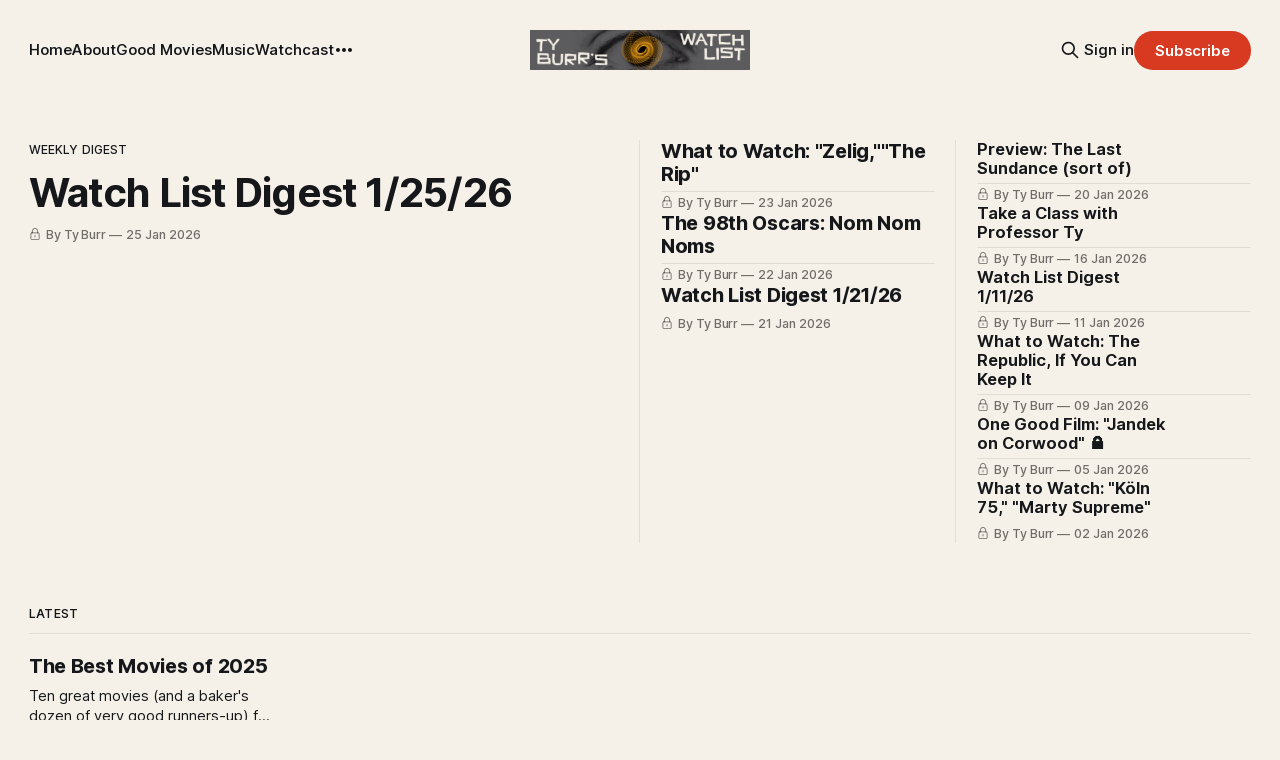

--- FILE ---
content_type: text/html; charset=utf-8
request_url: https://www.tyburrswatchlist.com/
body_size: 10192
content:
<!DOCTYPE html>
<html lang="en">
<head>

    <title>Ty Burr&#x27;s Watch List</title>
    <meta charset="utf-8">
    <meta name="viewport" content="width=device-width, initial-scale=1.0">
    
    <link rel="preload" as="style" href="https://www.tyburrswatchlist.com/assets/built/screen.css?v=4a37db34ce">
    <link rel="preload" as="script" href="https://www.tyburrswatchlist.com/assets/built/source.js?v=4a37db34ce">
    
    <link rel="preload" as="font" type="font/woff2" href="https://www.tyburrswatchlist.com/assets/fonts/inter-roman.woff2?v=4a37db34ce" crossorigin="anonymous">
<style>
    @font-face {
        font-family: "Inter";
        font-style: normal;
        font-weight: 100 900;
        font-display: optional;
        src: url(https://www.tyburrswatchlist.com/assets/fonts/inter-roman.woff2?v=4a37db34ce) format("woff2");
        unicode-range: U+0000-00FF, U+0131, U+0152-0153, U+02BB-02BC, U+02C6, U+02DA, U+02DC, U+0304, U+0308, U+0329, U+2000-206F, U+2074, U+20AC, U+2122, U+2191, U+2193, U+2212, U+2215, U+FEFF, U+FFFD;
    }
</style>
    <link rel="preload" as="font" type="font/woff2" href="https://www.tyburrswatchlist.com/assets/fonts/jetbrains-mono-roman.woff2?v=4a37db34ce" crossorigin="anonymous">
<link rel="preload" as="font" type="font/woff2" href="https://www.tyburrswatchlist.com/assets/fonts/jetbrains-mono-italic.woff2?v=4a37db34ce" crossorigin="anonymous">
<style>
    @font-face {
        font-family: "JetBrains Mono";
        font-style: normal;
        font-weight: 100 800;
        font-display: optional;
        src: url(https://www.tyburrswatchlist.com/assets/fonts/jetbrains-mono-roman.woff2?v=4a37db34ce) format("woff2");
        unicode-range: U+0000-00FF, U+0131, U+0152-0153, U+02BB-02BC, U+02C6, U+02DA, U+02DC, U+0304, U+0308, U+0329, U+2000-206F, U+2074, U+20AC, U+2122, U+2191, U+2193, U+2212, U+2215, U+FEFF, U+FFFD;
    }

    @font-face {
        font-family: "JetBrains Mono";
        font-style: italic;
        font-weight: 100 800;
        font-display: optional;
        src: url(https://www.tyburrswatchlist.com/assets/fonts/jetbrains-mono-italic.woff2?v=4a37db34ce) format("woff2");
        unicode-range: U+0000-00FF, U+0131, U+0152-0153, U+02BB-02BC, U+02C6, U+02DA, U+02DC, U+0304, U+0308, U+0329, U+2000-206F, U+2074, U+20AC, U+2122, U+2191, U+2193, U+2212, U+2215, U+FEFF, U+FFFD;
    }
</style>
    <link rel="stylesheet" type="text/css" href="https://www.tyburrswatchlist.com/assets/built/screen.css?v=4a37db34ce">

    <style>
        :root {
            --background-color: #f5f1e8
        }
    </style>

    <script>
        /* The script for calculating the color contrast has been taken from
        https://gomakethings.com/dynamically-changing-the-text-color-based-on-background-color-contrast-with-vanilla-js/ */
        var accentColor = getComputedStyle(document.documentElement).getPropertyValue('--background-color');
        accentColor = accentColor.trim().slice(1);

        if (accentColor.length === 3) {
            accentColor = accentColor[0] + accentColor[0] + accentColor[1] + accentColor[1] + accentColor[2] + accentColor[2];
        }

        var r = parseInt(accentColor.substr(0, 2), 16);
        var g = parseInt(accentColor.substr(2, 2), 16);
        var b = parseInt(accentColor.substr(4, 2), 16);
        var yiq = ((r * 299) + (g * 587) + (b * 114)) / 1000;
        var textColor = (yiq >= 128) ? 'dark' : 'light';

        document.documentElement.className = `has-${textColor}-text`;
    </script>

    <meta name="description" content="A guide to movies in theaters and on demand, plus pop culture observations, from a film critic with 40 years in the business.">
    <link rel="icon" href="https://www.tyburrswatchlist.com/content/images/size/w256h256/2024/02/TyBurrsWatchList_LOGO_ICON.png" type="image/png">
    <link rel="canonical" href="https://www.tyburrswatchlist.com/">
    <meta name="referrer" content="no-referrer-when-downgrade">
    <link rel="next" href="https://www.tyburrswatchlist.com/page/2/">
    
    <meta property="og:site_name" content="Ty Burr&#x27;s Watch List">
    <meta property="og:type" content="website">
    <meta property="og:title" content="Ty Burr&#x27;s Watch List">
    <meta property="og:description" content="A guide to movies in theaters and on demand, plus pop culture observations, from a film critic with 40 years in the business.">
    <meta property="og:url" content="https://www.tyburrswatchlist.com/">
    <meta property="og:image" content="https://www.tyburrswatchlist.com/content/images/2024/12/TyBurrsWatchList_WELCOME_PAGE-1.png">
    <meta property="article:publisher" content="https://www.facebook.com/ghost">
    <meta name="twitter:card" content="summary_large_image">
    <meta name="twitter:title" content="Ty Burr&#x27;s Watch List">
    <meta name="twitter:description" content="A guide to movies in theaters and on demand, plus pop culture observations, from a film critic with 40 years in the business.">
    <meta name="twitter:url" content="https://www.tyburrswatchlist.com/">
    <meta name="twitter:image" content="https://www.tyburrswatchlist.com/content/images/2024/12/TyBurrsWatchList_WELCOME_PAGE-1.png">
    <meta name="twitter:site" content="@ghost">
    <meta property="og:image:width" content="785">
    <meta property="og:image:height" content="340">
    
    <script type="application/ld+json">
{
    "@context": "https://schema.org",
    "@type": "WebSite",
    "publisher": {
        "@type": "Organization",
        "name": "Ty Burr&#x27;s Watch List",
        "url": "https://www.tyburrswatchlist.com/",
        "logo": {
            "@type": "ImageObject",
            "url": "https://www.tyburrswatchlist.com/content/images/2024/02/TyBurrsWatchList_EMAIL_BANNER-2.png"
        }
    },
    "url": "https://www.tyburrswatchlist.com/",
    "name": "Ty Burr's Watch List",
    "image": {
        "@type": "ImageObject",
        "url": "https://www.tyburrswatchlist.com/content/images/2024/12/TyBurrsWatchList_WELCOME_PAGE-1.png",
        "width": 785,
        "height": 340
    },
    "mainEntityOfPage": "https://www.tyburrswatchlist.com/",
    "description": "A guide to movies in theaters and on demand, plus pop culture observations, from a film critic with 40 years in the business."
}
    </script>

    <meta name="generator" content="Ghost 6.14">
    <link rel="alternate" type="application/rss+xml" title="Ty Burr&#x27;s Watch List" href="https://www.tyburrswatchlist.com/rss/">
    <script defer src="https://cdn.jsdelivr.net/ghost/portal@~2.57/umd/portal.min.js" data-i18n="true" data-ghost="https://www.tyburrswatchlist.com/" data-key="0132dccddbd9bfbaa3ed26a386" data-api="https://ty-burrs-watch-list.ghost.io/ghost/api/content/" data-locale="en" crossorigin="anonymous"></script><style id="gh-members-styles">.gh-post-upgrade-cta-content,
.gh-post-upgrade-cta {
    display: flex;
    flex-direction: column;
    align-items: center;
    font-family: -apple-system, BlinkMacSystemFont, 'Segoe UI', Roboto, Oxygen, Ubuntu, Cantarell, 'Open Sans', 'Helvetica Neue', sans-serif;
    text-align: center;
    width: 100%;
    color: #ffffff;
    font-size: 16px;
}

.gh-post-upgrade-cta-content {
    border-radius: 8px;
    padding: 40px 4vw;
}

.gh-post-upgrade-cta h2 {
    color: #ffffff;
    font-size: 28px;
    letter-spacing: -0.2px;
    margin: 0;
    padding: 0;
}

.gh-post-upgrade-cta p {
    margin: 20px 0 0;
    padding: 0;
}

.gh-post-upgrade-cta small {
    font-size: 16px;
    letter-spacing: -0.2px;
}

.gh-post-upgrade-cta a {
    color: #ffffff;
    cursor: pointer;
    font-weight: 500;
    box-shadow: none;
    text-decoration: underline;
}

.gh-post-upgrade-cta a:hover {
    color: #ffffff;
    opacity: 0.8;
    box-shadow: none;
    text-decoration: underline;
}

.gh-post-upgrade-cta a.gh-btn {
    display: block;
    background: #ffffff;
    text-decoration: none;
    margin: 28px 0 0;
    padding: 8px 18px;
    border-radius: 4px;
    font-size: 16px;
    font-weight: 600;
}

.gh-post-upgrade-cta a.gh-btn:hover {
    opacity: 0.92;
}</style><script async src="https://js.stripe.com/v3/"></script>
    <script defer src="https://cdn.jsdelivr.net/ghost/sodo-search@~1.8/umd/sodo-search.min.js" data-key="0132dccddbd9bfbaa3ed26a386" data-styles="https://cdn.jsdelivr.net/ghost/sodo-search@~1.8/umd/main.css" data-sodo-search="https://ty-burrs-watch-list.ghost.io/" data-locale="en" crossorigin="anonymous"></script>
    
    <link href="https://www.tyburrswatchlist.com/webmentions/receive/" rel="webmention">
    <script defer src="/public/cards.min.js?v=4a37db34ce"></script>
    <link rel="stylesheet" type="text/css" href="/public/cards.min.css?v=4a37db34ce">
    <script defer src="/public/comment-counts.min.js?v=4a37db34ce" data-ghost-comments-counts-api="https://www.tyburrswatchlist.com/members/api/comments/counts/"></script>
    <script defer src="/public/member-attribution.min.js?v=4a37db34ce"></script>
    <script defer src="/public/ghost-stats.min.js?v=4a37db34ce" data-stringify-payload="false" data-datasource="analytics_events" data-storage="localStorage" data-host="https://www.tyburrswatchlist.com/.ghost/analytics/api/v1/page_hit"  tb_site_uuid="0cf57db0-0ca3-42ea-8524-ea3f2eeced27" tb_post_uuid="undefined" tb_post_type="null" tb_member_uuid="undefined" tb_member_status="undefined"></script><style>:root {--ghost-accent-color: #d73a20;}</style>
    <!-- Google tag (gtag.js) -->
<script async src="https://www.googletagmanager.com/gtag/js?id=G-7RNDE3F036"></script>
<script>
  window.dataLayer = window.dataLayer || [];
  function gtag(){dataLayer.push(arguments);}
  gtag('js', new Date());

  gtag('config', 'G-7RNDE3F036');
</script>
<style>
  .gh-content h6 + h3:has(a) {
    margin-top: 0.5em !important;
  }
</style>

</head>
<body class="home-template has-mono-title has-sans-body">

<div class="gh-viewport">
    
    <header id="gh-navigation" class="gh-navigation is-middle-logo gh-outer">
    <div class="gh-navigation-inner gh-inner">

        <div class="gh-navigation-brand">
            <a class="gh-navigation-logo is-title" href="https://www.tyburrswatchlist.com">
                    <img src="https://www.tyburrswatchlist.com/content/images/2024/02/TyBurrsWatchList_EMAIL_BANNER-2.png" alt="Ty Burr&#x27;s Watch List">
            </a>
            <button class="gh-search gh-icon-button" aria-label="Search this site" data-ghost-search>
    <svg xmlns="http://www.w3.org/2000/svg" fill="none" viewBox="0 0 24 24" stroke="currentColor" stroke-width="2" width="20" height="20"><path stroke-linecap="round" stroke-linejoin="round" d="M21 21l-6-6m2-5a7 7 0 11-14 0 7 7 0 0114 0z"></path></svg></button>            <button class="gh-burger gh-icon-button" aria-label="Menu">
                <svg xmlns="http://www.w3.org/2000/svg" width="24" height="24" fill="currentColor" viewBox="0 0 256 256"><path d="M224,128a8,8,0,0,1-8,8H40a8,8,0,0,1,0-16H216A8,8,0,0,1,224,128ZM40,72H216a8,8,0,0,0,0-16H40a8,8,0,0,0,0,16ZM216,184H40a8,8,0,0,0,0,16H216a8,8,0,0,0,0-16Z"></path></svg>                <svg xmlns="http://www.w3.org/2000/svg" width="24" height="24" fill="currentColor" viewBox="0 0 256 256"><path d="M205.66,194.34a8,8,0,0,1-11.32,11.32L128,139.31,61.66,205.66a8,8,0,0,1-11.32-11.32L116.69,128,50.34,61.66A8,8,0,0,1,61.66,50.34L128,116.69l66.34-66.35a8,8,0,0,1,11.32,11.32L139.31,128Z"></path></svg>            </button>
        </div>

        <nav class="gh-navigation-menu">
            <ul class="nav">
    <li class="nav-home nav-current"><a href="https://www.tyburrswatchlist.com/">Home</a></li>
    <li class="nav-about"><a href="https://www.tyburrswatchlist.com/about/">About</a></li>
    <li class="nav-good-movies"><a href="https://www.tyburrswatchlist.com/tag/what-to-watch-now/">Good Movies</a></li>
    <li class="nav-music"><a href="https://www.tyburrswatchlist.com/tag/music/">Music</a></li>
    <li class="nav-watchcast"><a href="https://www.tyburrswatchlist.com/tag/podcast/">Watchcast</a></li>
    <li class="nav-obits-appreciations"><a href="https://www.tyburrswatchlist.com/tag/remembrances/">Obits &amp; Appreciations</a></li>
    <li class="nav-tv-shows"><a href="https://www.tyburrswatchlist.com/tag/tv-shows/">TV Shows</a></li>
    <li class="nav-film-fests"><a href="https://www.tyburrswatchlist.com/tag/festival-reports/">Film Fests</a></li>
    <li class="nav-awards"><a href="https://www.tyburrswatchlist.com/tag/awards/">Awards</a></li>
    <li class="nav-birds"><a href="https://www.tyburrswatchlist.com/tag/birds/">Birds</a></li>
</ul>

        </nav>

        <div class="gh-navigation-actions">
                <button class="gh-search gh-icon-button" aria-label="Search this site" data-ghost-search>
    <svg xmlns="http://www.w3.org/2000/svg" fill="none" viewBox="0 0 24 24" stroke="currentColor" stroke-width="2" width="20" height="20"><path stroke-linecap="round" stroke-linejoin="round" d="M21 21l-6-6m2-5a7 7 0 11-14 0 7 7 0 0114 0z"></path></svg></button>                <div class="gh-navigation-members">
                            <a href="#/portal/signin" data-portal="signin">Sign in</a>
                                <a class="gh-button" href="#/portal/signup" data-portal="signup">Subscribe</a>
                </div>
        </div>

    </div>
</header>

    

        <section class="gh-header is-highlight has-image gh-outer">


    <div class="gh-header-inner gh-inner">

            <div class="gh-header-left">
                    <article class="gh-card post tag-weekly-digest">
    <a class="gh-card-link" href="/watch-list-digest-1-25-26/">
            <figure class="gh-card-image">
                <img
                    srcset="/content/images/size/w160/format/webp/2026/01/elordi-1.jpg 160w,
                            /content/images/size/w320/format/webp/2026/01/elordi-1.jpg 320w,
                            /content/images/size/w600/format/webp/2026/01/elordi-1.jpg 600w,
                            /content/images/size/w960/format/webp/2026/01/elordi-1.jpg 960w,
                            /content/images/size/w1200/format/webp/2026/01/elordi-1.jpg 1200w,
                            /content/images/size/w2000/format/webp/2026/01/elordi-1.jpg 2000w"
                    sizes="(max-width: 767px) calc(100vw - max(8vmin, 40px)), 640px"
                    src="/content/images/size/w600/2026/01/elordi-1.jpg"
                    alt="Watch List Digest 1/25/26"
                    
                >
            </figure>
        <div class="gh-card-wrapper">
                <p class="gh-card-tag">Weekly Digest</p>
            <h3 class="gh-card-title is-title">Watch List Digest 1/25/26</h3>
            <footer class="gh-card-meta">
                        <svg xmlns="http://www.w3.org/2000/svg" viewBox="0 0 20 20" height="20" width="20" id="Lock-1--Streamline-Ultimate"><defs></defs><title>lock-1</title><path d="M4.375 8.125h11.25s1.25 0 1.25 1.25v8.75s0 1.25 -1.25 1.25H4.375s-1.25 0 -1.25 -1.25v-8.75s0 -1.25 1.25 -1.25" fill="none" stroke="currentcolor" stroke-linecap="round" stroke-linejoin="round" stroke-width="1.5"></path><path d="M5.625 8.125V5a4.375 4.375 0 0 1 8.75 0v3.125" fill="none" stroke="currentcolor" stroke-linecap="round" stroke-linejoin="round" stroke-width="1.5"></path><path d="m10 12.5 0 2.5" fill="none" stroke="currentcolor" stroke-linecap="round" stroke-linejoin="round" stroke-width="1.5"></path></svg>                <!--
             -->
                    <span class="gh-card-author">By Ty Burr</span>
                    <time class="gh-card-date" datetime="2026-01-25">25 Jan 2026</time>
                <!--
         --></footer>
        </div>
    </a>
</article>
            </div>
            <div class="gh-header-middle">
                    <article class="gh-card post tag-what-to-watch tag-what-to-watch-now">
    <a class="gh-card-link" href="/what-to-watch-zelig-the-rip/">
            <figure class="gh-card-image">
                <img
                    srcset="/content/images/size/w160/format/webp/2026/01/zeligmain.jpg 160w,
                            /content/images/size/w320/format/webp/2026/01/zeligmain.jpg 320w,
                            /content/images/size/w600/format/webp/2026/01/zeligmain.jpg 600w,
                            /content/images/size/w960/format/webp/2026/01/zeligmain.jpg 960w,
                            /content/images/size/w1200/format/webp/2026/01/zeligmain.jpg 1200w,
                            /content/images/size/w2000/format/webp/2026/01/zeligmain.jpg 2000w"
                    sizes="320px"
                    src="/content/images/size/w600/2026/01/zeligmain.jpg"
                    alt="What to Watch: &quot;Zelig,&quot;&quot;The Rip&quot;"
                    
                >
            </figure>
        <div class="gh-card-wrapper">
                <p class="gh-card-tag">What to Watch</p>
            <h3 class="gh-card-title is-title">What to Watch: &quot;Zelig,&quot;&quot;The Rip&quot;</h3>
                <p class="gh-card-excerpt is-body">Woody&#x27;s secret masterpiece makes a rare appearance on VOD. Plus: The new Matt-and-Ben extravaganza and &quot;Kumiko the Treasure Hunter&quot;</p>
            <footer class="gh-card-meta">
                        <svg xmlns="http://www.w3.org/2000/svg" viewBox="0 0 20 20" height="20" width="20" id="Lock-1--Streamline-Ultimate"><defs></defs><title>lock-1</title><path d="M4.375 8.125h11.25s1.25 0 1.25 1.25v8.75s0 1.25 -1.25 1.25H4.375s-1.25 0 -1.25 -1.25v-8.75s0 -1.25 1.25 -1.25" fill="none" stroke="currentcolor" stroke-linecap="round" stroke-linejoin="round" stroke-width="1.5"></path><path d="M5.625 8.125V5a4.375 4.375 0 0 1 8.75 0v3.125" fill="none" stroke="currentcolor" stroke-linecap="round" stroke-linejoin="round" stroke-width="1.5"></path><path d="m10 12.5 0 2.5" fill="none" stroke="currentcolor" stroke-linecap="round" stroke-linejoin="round" stroke-width="1.5"></path></svg>                <!--
             -->
                    <span class="gh-card-author">By Ty Burr</span>
                    <time class="gh-card-date" datetime="2026-01-23">23 Jan 2026</time>
                <!--
         --></footer>
        </div>
    </a>
</article>
                    <article class="gh-card post tag-awards">
    <a class="gh-card-link" href="/the-98th-oscars-nom-nom-noms/">
            <figure class="gh-card-image">
                <img
                    srcset="/content/images/size/w160/format/webp/2026/01/sinneres-coogler.jpg 160w,
                            /content/images/size/w320/format/webp/2026/01/sinneres-coogler.jpg 320w,
                            /content/images/size/w600/format/webp/2026/01/sinneres-coogler.jpg 600w,
                            /content/images/size/w960/format/webp/2026/01/sinneres-coogler.jpg 960w,
                            /content/images/size/w1200/format/webp/2026/01/sinneres-coogler.jpg 1200w,
                            /content/images/size/w2000/format/webp/2026/01/sinneres-coogler.jpg 2000w"
                    sizes="320px"
                    src="/content/images/size/w600/2026/01/sinneres-coogler.jpg"
                    alt="The 98th Oscars: Nom Nom Noms"
                    
                >
            </figure>
        <div class="gh-card-wrapper">
                <p class="gh-card-tag">Awards 🏆</p>
            <h3 class="gh-card-title is-title">The 98th Oscars: Nom Nom Noms</h3>
                <p class="gh-card-excerpt is-body">Surprise: Academy voters nominated the strongest group of Best Picture contenders in years.</p>
            <footer class="gh-card-meta">
                        <svg xmlns="http://www.w3.org/2000/svg" viewBox="0 0 20 20" height="20" width="20" id="Lock-1--Streamline-Ultimate"><defs></defs><title>lock-1</title><path d="M4.375 8.125h11.25s1.25 0 1.25 1.25v8.75s0 1.25 -1.25 1.25H4.375s-1.25 0 -1.25 -1.25v-8.75s0 -1.25 1.25 -1.25" fill="none" stroke="currentcolor" stroke-linecap="round" stroke-linejoin="round" stroke-width="1.5"></path><path d="M5.625 8.125V5a4.375 4.375 0 0 1 8.75 0v3.125" fill="none" stroke="currentcolor" stroke-linecap="round" stroke-linejoin="round" stroke-width="1.5"></path><path d="m10 12.5 0 2.5" fill="none" stroke="currentcolor" stroke-linecap="round" stroke-linejoin="round" stroke-width="1.5"></path></svg>                <!--
             -->
                    <span class="gh-card-author">By Ty Burr</span>
                    <time class="gh-card-date" datetime="2026-01-22">22 Jan 2026</time>
                <!--
         --></footer>
        </div>
    </a>
</article>
                    <article class="gh-card post tag-weekly-digest">
    <a class="gh-card-link" href="/watch-list-digest-1-21-26/">
            <figure class="gh-card-image">
                <img
                    srcset="/content/images/size/w160/format/webp/2026/01/by4ppd4tmThe_Weight-Still_3-1.jpg 160w,
                            /content/images/size/w320/format/webp/2026/01/by4ppd4tmThe_Weight-Still_3-1.jpg 320w,
                            /content/images/size/w600/format/webp/2026/01/by4ppd4tmThe_Weight-Still_3-1.jpg 600w,
                            /content/images/size/w960/format/webp/2026/01/by4ppd4tmThe_Weight-Still_3-1.jpg 960w,
                            /content/images/size/w1200/format/webp/2026/01/by4ppd4tmThe_Weight-Still_3-1.jpg 1200w,
                            /content/images/size/w2000/format/webp/2026/01/by4ppd4tmThe_Weight-Still_3-1.jpg 2000w"
                    sizes="320px"
                    src="/content/images/size/w600/2026/01/by4ppd4tmThe_Weight-Still_3-1.jpg"
                    alt="Watch List Digest 1/21/26"
                    
                >
            </figure>
        <div class="gh-card-wrapper">
                <p class="gh-card-tag">Weekly Digest</p>
            <h3 class="gh-card-title is-title">Watch List Digest 1/21/26</h3>
                <p class="gh-card-excerpt is-body">An educational announcement and 10 must-see Sundance movies.</p>
            <footer class="gh-card-meta">
                        <svg xmlns="http://www.w3.org/2000/svg" viewBox="0 0 20 20" height="20" width="20" id="Lock-1--Streamline-Ultimate"><defs></defs><title>lock-1</title><path d="M4.375 8.125h11.25s1.25 0 1.25 1.25v8.75s0 1.25 -1.25 1.25H4.375s-1.25 0 -1.25 -1.25v-8.75s0 -1.25 1.25 -1.25" fill="none" stroke="currentcolor" stroke-linecap="round" stroke-linejoin="round" stroke-width="1.5"></path><path d="M5.625 8.125V5a4.375 4.375 0 0 1 8.75 0v3.125" fill="none" stroke="currentcolor" stroke-linecap="round" stroke-linejoin="round" stroke-width="1.5"></path><path d="m10 12.5 0 2.5" fill="none" stroke="currentcolor" stroke-linecap="round" stroke-linejoin="round" stroke-width="1.5"></path></svg>                <!--
             -->
                    <span class="gh-card-author">By Ty Burr</span>
                    <time class="gh-card-date" datetime="2026-01-21">21 Jan 2026</time>
                <!--
         --></footer>
        </div>
    </a>
</article>
            </div>
            <div class="gh-header-right">
                    <div class="gh-featured-feed">
                            <article class="gh-card post tag-festival-reports">
    <a class="gh-card-link" href="/preview-the-last-sundance-sort-of/">
            <figure class="gh-card-image">
                <img
                    srcset="/content/images/size/w160/format/webp/2026/01/0qrplamsjThe_Friends_House_is_Here-Still_1.jpg 160w,
                            /content/images/size/w320/format/webp/2026/01/0qrplamsjThe_Friends_House_is_Here-Still_1.jpg 320w,
                            /content/images/size/w600/format/webp/2026/01/0qrplamsjThe_Friends_House_is_Here-Still_1.jpg 600w,
                            /content/images/size/w960/format/webp/2026/01/0qrplamsjThe_Friends_House_is_Here-Still_1.jpg 960w,
                            /content/images/size/w1200/format/webp/2026/01/0qrplamsjThe_Friends_House_is_Here-Still_1.jpg 1200w,
                            /content/images/size/w2000/format/webp/2026/01/0qrplamsjThe_Friends_House_is_Here-Still_1.jpg 2000w"
                    sizes="80px"
                    src="/content/images/size/w600/2026/01/0qrplamsjThe_Friends_House_is_Here-Still_1.jpg"
                    alt="Preview: The Last Sundance (sort of)"
                    
                >
            </figure>
        <div class="gh-card-wrapper">
                <p class="gh-card-tag">Festival Reports</p>
            <h3 class="gh-card-title is-title">Preview: The Last Sundance (sort of)</h3>
                <p class="gh-card-excerpt is-body">Ten films to catch at Sundance 2026 </p>
            <footer class="gh-card-meta">
                        <svg xmlns="http://www.w3.org/2000/svg" viewBox="0 0 20 20" height="20" width="20" id="Lock-1--Streamline-Ultimate"><defs></defs><title>lock-1</title><path d="M4.375 8.125h11.25s1.25 0 1.25 1.25v8.75s0 1.25 -1.25 1.25H4.375s-1.25 0 -1.25 -1.25v-8.75s0 -1.25 1.25 -1.25" fill="none" stroke="currentcolor" stroke-linecap="round" stroke-linejoin="round" stroke-width="1.5"></path><path d="M5.625 8.125V5a4.375 4.375 0 0 1 8.75 0v3.125" fill="none" stroke="currentcolor" stroke-linecap="round" stroke-linejoin="round" stroke-width="1.5"></path><path d="m10 12.5 0 2.5" fill="none" stroke="currentcolor" stroke-linecap="round" stroke-linejoin="round" stroke-width="1.5"></path></svg>                <!--
             -->
                    <span class="gh-card-author">By Ty Burr</span>
                    <time class="gh-card-date" datetime="2026-01-20">20 Jan 2026</time>
                <!--
         --></footer>
        </div>
    </a>
</article>
                            <article class="gh-card post tag-events">
    <a class="gh-card-link" href="/take-a-class-with-professor-ty/">
            <figure class="gh-card-image">
                <img
                    srcset="/content/images/size/w160/format/webp/2026/01/MOVIE-STARS-banner.png 160w,
                            /content/images/size/w320/format/webp/2026/01/MOVIE-STARS-banner.png 320w,
                            /content/images/size/w600/format/webp/2026/01/MOVIE-STARS-banner.png 600w,
                            /content/images/size/w960/format/webp/2026/01/MOVIE-STARS-banner.png 960w,
                            /content/images/size/w1200/format/webp/2026/01/MOVIE-STARS-banner.png 1200w,
                            /content/images/size/w2000/format/webp/2026/01/MOVIE-STARS-banner.png 2000w"
                    sizes="80px"
                    src="/content/images/size/w600/2026/01/MOVIE-STARS-banner.png"
                    alt="Take a Class with Professor Ty"
                    
                >
            </figure>
        <div class="gh-card-wrapper">
                <p class="gh-card-tag">Events</p>
            <h3 class="gh-card-title is-title">Take a Class with Professor Ty</h3>
                <p class="gh-card-excerpt is-body">Starting February 24, I&#x27;m teaching a ten-week online course in the history of movie stardom.</p>
            <footer class="gh-card-meta">
                        <svg xmlns="http://www.w3.org/2000/svg" viewBox="0 0 20 20" height="20" width="20" id="Lock-1--Streamline-Ultimate"><defs></defs><title>lock-1</title><path d="M4.375 8.125h11.25s1.25 0 1.25 1.25v8.75s0 1.25 -1.25 1.25H4.375s-1.25 0 -1.25 -1.25v-8.75s0 -1.25 1.25 -1.25" fill="none" stroke="currentcolor" stroke-linecap="round" stroke-linejoin="round" stroke-width="1.5"></path><path d="M5.625 8.125V5a4.375 4.375 0 0 1 8.75 0v3.125" fill="none" stroke="currentcolor" stroke-linecap="round" stroke-linejoin="round" stroke-width="1.5"></path><path d="m10 12.5 0 2.5" fill="none" stroke="currentcolor" stroke-linecap="round" stroke-linejoin="round" stroke-width="1.5"></path></svg>                <!--
             -->
                    <span class="gh-card-author">By Ty Burr</span>
                    <time class="gh-card-date" datetime="2026-01-16">16 Jan 2026</time>
                <!--
         --></footer>
        </div>
    </a>
</article>
                            <article class="gh-card post tag-weekly-digest">
    <a class="gh-card-link" href="/watch-list-digest-1-11-26/">
            <figure class="gh-card-image">
                <img
                    srcset="/content/images/size/w160/format/webp/2026/01/Iran-cigarette-1.jpeg 160w,
                            /content/images/size/w320/format/webp/2026/01/Iran-cigarette-1.jpeg 320w,
                            /content/images/size/w600/format/webp/2026/01/Iran-cigarette-1.jpeg 600w,
                            /content/images/size/w960/format/webp/2026/01/Iran-cigarette-1.jpeg 960w,
                            /content/images/size/w1200/format/webp/2026/01/Iran-cigarette-1.jpeg 1200w,
                            /content/images/size/w2000/format/webp/2026/01/Iran-cigarette-1.jpeg 2000w"
                    sizes="80px"
                    src="/content/images/size/w600/2026/01/Iran-cigarette-1.jpeg"
                    alt="Watch List Digest 1/11/26"
                    
                >
            </figure>
        <div class="gh-card-wrapper">
                <p class="gh-card-tag">Weekly Digest</p>
            <h3 class="gh-card-title is-title">Watch List Digest 1/11/26</h3>
                <p class="gh-card-excerpt is-body">Deal with reality or go hide in a movie? Why not both?</p>
            <footer class="gh-card-meta">
                        <svg xmlns="http://www.w3.org/2000/svg" viewBox="0 0 20 20" height="20" width="20" id="Lock-1--Streamline-Ultimate"><defs></defs><title>lock-1</title><path d="M4.375 8.125h11.25s1.25 0 1.25 1.25v8.75s0 1.25 -1.25 1.25H4.375s-1.25 0 -1.25 -1.25v-8.75s0 -1.25 1.25 -1.25" fill="none" stroke="currentcolor" stroke-linecap="round" stroke-linejoin="round" stroke-width="1.5"></path><path d="M5.625 8.125V5a4.375 4.375 0 0 1 8.75 0v3.125" fill="none" stroke="currentcolor" stroke-linecap="round" stroke-linejoin="round" stroke-width="1.5"></path><path d="m10 12.5 0 2.5" fill="none" stroke="currentcolor" stroke-linecap="round" stroke-linejoin="round" stroke-width="1.5"></path></svg>                <!--
             -->
                    <span class="gh-card-author">By Ty Burr</span>
                    <time class="gh-card-date" datetime="2026-01-11">11 Jan 2026</time>
                <!--
         --></footer>
        </div>
    </a>
</article>
                            <article class="gh-card post tag-what-to-watch-now tag-what-to-watch tag-news">
    <a class="gh-card-link" href="/what-to-watch-the-republic-if-you-can-keep-it/">
            <figure class="gh-card-image">
                <img
                    srcset="/content/images/size/w160/format/webp/2026/01/People-protest-against-the-fatal-shooting-of-Renee-Nicole-Good-by-an-ICE-agent-in-Minneapolis-vthla7.jpeg 160w,
                            /content/images/size/w320/format/webp/2026/01/People-protest-against-the-fatal-shooting-of-Renee-Nicole-Good-by-an-ICE-agent-in-Minneapolis-vthla7.jpeg 320w,
                            /content/images/size/w600/format/webp/2026/01/People-protest-against-the-fatal-shooting-of-Renee-Nicole-Good-by-an-ICE-agent-in-Minneapolis-vthla7.jpeg 600w,
                            /content/images/size/w960/format/webp/2026/01/People-protest-against-the-fatal-shooting-of-Renee-Nicole-Good-by-an-ICE-agent-in-Minneapolis-vthla7.jpeg 960w,
                            /content/images/size/w1200/format/webp/2026/01/People-protest-against-the-fatal-shooting-of-Renee-Nicole-Good-by-an-ICE-agent-in-Minneapolis-vthla7.jpeg 1200w,
                            /content/images/size/w2000/format/webp/2026/01/People-protest-against-the-fatal-shooting-of-Renee-Nicole-Good-by-an-ICE-agent-in-Minneapolis-vthla7.jpeg 2000w"
                    sizes="80px"
                    src="/content/images/size/w600/2026/01/People-protest-against-the-fatal-shooting-of-Renee-Nicole-Good-by-an-ICE-agent-in-Minneapolis-vthla7.jpeg"
                    alt="What to Watch: The Republic, If You Can Keep It"
                    
                >
            </figure>
        <div class="gh-card-wrapper">
                <p class="gh-card-tag">Good Movies 📽</p>
            <h3 class="gh-card-title is-title">What to Watch: The Republic, If You Can Keep It</h3>
                <p class="gh-card-excerpt is-body">Some thoughts on a terrible week and, yes, some movie recs: &quot;Peter Hujar&#x27;s Day,&quot; &quot;Zodiac Killer Project&quot; and John Sayles&#x27; &quot;Matewan.&quot; Plus more for paid subscribers.</p>
            <footer class="gh-card-meta">
                        <svg xmlns="http://www.w3.org/2000/svg" viewBox="0 0 20 20" height="20" width="20" id="Lock-1--Streamline-Ultimate"><defs></defs><title>lock-1</title><path d="M4.375 8.125h11.25s1.25 0 1.25 1.25v8.75s0 1.25 -1.25 1.25H4.375s-1.25 0 -1.25 -1.25v-8.75s0 -1.25 1.25 -1.25" fill="none" stroke="currentcolor" stroke-linecap="round" stroke-linejoin="round" stroke-width="1.5"></path><path d="M5.625 8.125V5a4.375 4.375 0 0 1 8.75 0v3.125" fill="none" stroke="currentcolor" stroke-linecap="round" stroke-linejoin="round" stroke-width="1.5"></path><path d="m10 12.5 0 2.5" fill="none" stroke="currentcolor" stroke-linecap="round" stroke-linejoin="round" stroke-width="1.5"></path></svg>                <!--
             -->
                    <span class="gh-card-author">By Ty Burr</span>
                    <time class="gh-card-date" datetime="2026-01-09">09 Jan 2026</time>
                <!--
         --></footer>
        </div>
    </a>
</article>
                            <article class="gh-card post tag-one-good-film">
    <a class="gh-card-link" href="/one-good-film-jandek-on-corwood/">
            <figure class="gh-card-image">
                <img
                    srcset="/content/images/size/w160/format/webp/2026/01/Jandek.jpeg 160w,
                            /content/images/size/w320/format/webp/2026/01/Jandek.jpeg 320w,
                            /content/images/size/w600/format/webp/2026/01/Jandek.jpeg 600w,
                            /content/images/size/w960/format/webp/2026/01/Jandek.jpeg 960w,
                            /content/images/size/w1200/format/webp/2026/01/Jandek.jpeg 1200w,
                            /content/images/size/w2000/format/webp/2026/01/Jandek.jpeg 2000w"
                    sizes="80px"
                    src="/content/images/size/w600/2026/01/Jandek.jpeg"
                    alt="One Good Film: &quot;Jandek on Corwood&quot; 🔒"
                    
                >
            </figure>
        <div class="gh-card-wrapper">
                <p class="gh-card-tag">One Good Film</p>
            <h3 class="gh-card-title is-title">One Good Film: &quot;Jandek on Corwood&quot; 🔒</h3>
                <p class="gh-card-excerpt is-body">An eerie 2004 documentary about the ultimate outsider musician. &quot;Questions etc can&#x27;t be arranged. Anything else, just ask.&quot;</p>
            <footer class="gh-card-meta">
                        <svg xmlns="http://www.w3.org/2000/svg" viewBox="0 0 20 20" height="20" width="20" id="Lock-1--Streamline-Ultimate"><defs></defs><title>lock-1</title><path d="M4.375 8.125h11.25s1.25 0 1.25 1.25v8.75s0 1.25 -1.25 1.25H4.375s-1.25 0 -1.25 -1.25v-8.75s0 -1.25 1.25 -1.25" fill="none" stroke="currentcolor" stroke-linecap="round" stroke-linejoin="round" stroke-width="1.5"></path><path d="M5.625 8.125V5a4.375 4.375 0 0 1 8.75 0v3.125" fill="none" stroke="currentcolor" stroke-linecap="round" stroke-linejoin="round" stroke-width="1.5"></path><path d="m10 12.5 0 2.5" fill="none" stroke="currentcolor" stroke-linecap="round" stroke-linejoin="round" stroke-width="1.5"></path></svg>                <!--
             -->
                    <span class="gh-card-author">By Ty Burr</span>
                    <time class="gh-card-date" datetime="2026-01-05">05 Jan 2026</time>
                <!--
         --></footer>
        </div>
    </a>
</article>
                            <article class="gh-card post tag-what-to-watch tag-what-to-watch-now">
    <a class="gh-card-link" href="/what-to-watch-koln-75-marty-supreme/">
            <figure class="gh-card-image">
                <img
                    srcset="/content/images/size/w160/format/webp/2026/01/Jarrett.jpg 160w,
                            /content/images/size/w320/format/webp/2026/01/Jarrett.jpg 320w,
                            /content/images/size/w600/format/webp/2026/01/Jarrett.jpg 600w,
                            /content/images/size/w960/format/webp/2026/01/Jarrett.jpg 960w,
                            /content/images/size/w1200/format/webp/2026/01/Jarrett.jpg 1200w,
                            /content/images/size/w2000/format/webp/2026/01/Jarrett.jpg 2000w"
                    sizes="80px"
                    src="/content/images/size/w600/2026/01/Jarrett.jpg"
                    alt="What to Watch: &quot;Köln 75,&quot; &quot;Marty Supreme&quot;"
                    
                >
            </figure>
        <div class="gh-card-wrapper">
                <p class="gh-card-tag">What to Watch</p>
            <h3 class="gh-card-title is-title">What to Watch: &quot;Köln 75,&quot; &quot;Marty Supreme&quot;</h3>
                <p class="gh-card-excerpt is-body">A sweet little tale about the making of a famous album, Josh Safdie is running brilliantly out of things to say, and a few streaming recommendations from your constant reviewer.</p>
            <footer class="gh-card-meta">
                        <svg xmlns="http://www.w3.org/2000/svg" viewBox="0 0 20 20" height="20" width="20" id="Lock-1--Streamline-Ultimate"><defs></defs><title>lock-1</title><path d="M4.375 8.125h11.25s1.25 0 1.25 1.25v8.75s0 1.25 -1.25 1.25H4.375s-1.25 0 -1.25 -1.25v-8.75s0 -1.25 1.25 -1.25" fill="none" stroke="currentcolor" stroke-linecap="round" stroke-linejoin="round" stroke-width="1.5"></path><path d="M5.625 8.125V5a4.375 4.375 0 0 1 8.75 0v3.125" fill="none" stroke="currentcolor" stroke-linecap="round" stroke-linejoin="round" stroke-width="1.5"></path><path d="m10 12.5 0 2.5" fill="none" stroke="currentcolor" stroke-linecap="round" stroke-linejoin="round" stroke-width="1.5"></path></svg>                <!--
             -->
                    <span class="gh-card-author">By Ty Burr</span>
                    <time class="gh-card-date" datetime="2026-01-02">02 Jan 2026</time>
                <!--
         --></footer>
        </div>
    </a>
</article>
                    </div>
            </div>




    </div>

</section>


            <section class="gh-cta gh-outer">
                <div class="gh-cta-inner gh-inner">
                    <div class="gh-cta-content">
                        <h2 class="gh-cta-title is-title">
                            Ty Burr&#x27;s Watch List
                        </h2>
                        <p class="gh-cta-description is-body">
                            A guide to movies in theaters and on demand, plus pop culture observations, from a film critic with 40 years in the business.
                        </p>
                    </div>
                    <form class="gh-form" data-members-form>
    <input class="gh-form-input" id="cta-email" name="email" type="email" placeholder="jamie@example.com" required data-members-email>
    <button class="gh-button" type="submit" aria-label="Subscribe">
        <span><span>Subscribe</span> <svg xmlns="http://www.w3.org/2000/svg" width="32" height="32" fill="currentColor" viewBox="0 0 256 256"><path d="M224.49,136.49l-72,72a12,12,0,0,1-17-17L187,140H40a12,12,0,0,1,0-24H187L135.51,64.48a12,12,0,0,1,17-17l72,72A12,12,0,0,1,224.49,136.49Z"></path></svg></span>
        <svg xmlns="http://www.w3.org/2000/svg" height="24" width="24" viewBox="0 0 24 24">
    <g stroke-linecap="round" stroke-width="2" fill="currentColor" stroke="none" stroke-linejoin="round" class="nc-icon-wrapper">
        <g class="nc-loop-dots-4-24-icon-o">
            <circle cx="4" cy="12" r="3"></circle>
            <circle cx="12" cy="12" r="3"></circle>
            <circle cx="20" cy="12" r="3"></circle>
        </g>
        <style data-cap="butt">
            .nc-loop-dots-4-24-icon-o{--animation-duration:0.8s}
            .nc-loop-dots-4-24-icon-o *{opacity:.4;transform:scale(.75);animation:nc-loop-dots-4-anim var(--animation-duration) infinite}
            .nc-loop-dots-4-24-icon-o :nth-child(1){transform-origin:4px 12px;animation-delay:-.3s;animation-delay:calc(var(--animation-duration)/-2.666)}
            .nc-loop-dots-4-24-icon-o :nth-child(2){transform-origin:12px 12px;animation-delay:-.15s;animation-delay:calc(var(--animation-duration)/-5.333)}
            .nc-loop-dots-4-24-icon-o :nth-child(3){transform-origin:20px 12px}
            @keyframes nc-loop-dots-4-anim{0%,100%{opacity:.4;transform:scale(.75)}50%{opacity:1;transform:scale(1)}}
        </style>
    </g>
</svg>        <svg class="checkmark" xmlns="http://www.w3.org/2000/svg" viewBox="0 0 52 52">
    <path class="checkmark__check" fill="none" d="M14.1 27.2l7.1 7.2 16.7-16.8"/>
    <style>
        .checkmark {
            width: 40px;
            height: 40px;
            display: block;
            stroke-width: 2.5;
            stroke: currentColor;
            stroke-miterlimit: 10;
        }

        .checkmark__check {
            transform-origin: 50% 50%;
            stroke-dasharray: 48;
            stroke-dashoffset: 48;
            animation: stroke .3s cubic-bezier(0.650, 0.000, 0.450, 1.000) forwards;
        }

        @keyframes stroke {
            100% { stroke-dashoffset: 0; }
        }
    </style>
</svg>    </button>
    <p data-members-error></p>
</form>                </div>
            </section>


<section class="gh-container is-grid gh-outer">
    <div class="gh-container-inner gh-inner">
        
            <h2 class="gh-container-title">
                Latest
            </h2>

        <main class="gh-main">
            <div class="gh-feed">

                                        <article class="gh-card post">
    <a class="gh-card-link" href="/the-best-movies-of-2025/">
            <figure class="gh-card-image">
                <img
                    srcset="/content/images/size/w160/format/webp/2025/12/bloody-jordan-1.jpg 160w,
                            /content/images/size/w320/format/webp/2025/12/bloody-jordan-1.jpg 320w,
                            /content/images/size/w600/format/webp/2025/12/bloody-jordan-1.jpg 600w,
                            /content/images/size/w960/format/webp/2025/12/bloody-jordan-1.jpg 960w,
                            /content/images/size/w1200/format/webp/2025/12/bloody-jordan-1.jpg 1200w,
                            /content/images/size/w2000/format/webp/2025/12/bloody-jordan-1.jpg 2000w"
                    sizes="320px"
                    src="/content/images/size/w600/2025/12/bloody-jordan-1.jpg"
                    alt="The Best Movies of 2025"
                    loading="lazy"
                >
            </figure>
        <div class="gh-card-wrapper">
            <h3 class="gh-card-title is-title">The Best Movies of 2025</h3>
                <p class="gh-card-excerpt is-body">Ten great movies (and a baker&#x27;s dozen of very good runners-up) for a pretty bad year.</p>
            <footer class="gh-card-meta">
<!--
             -->
                    <span class="gh-card-author">By Ty Burr</span>
                    <time class="gh-card-date" datetime="2025-12-23">23 Dec 2025</time>
                <!--
         --></footer>
        </div>
    </a>
</article>
                                        <article class="gh-card post">
    <a class="gh-card-link" href="/what-to-watch-resurrection-and-most-of-the-years-best-films/">
            <figure class="gh-card-image">
                <img
                    srcset="/content/images/size/w160/format/webp/2025/12/resurrection.webp 160w,
                            /content/images/size/w320/format/webp/2025/12/resurrection.webp 320w,
                            /content/images/size/w600/format/webp/2025/12/resurrection.webp 600w,
                            /content/images/size/w960/format/webp/2025/12/resurrection.webp 960w,
                            /content/images/size/w1200/format/webp/2025/12/resurrection.webp 1200w,
                            /content/images/size/w2000/format/webp/2025/12/resurrection.webp 2000w"
                    sizes="320px"
                    src="/content/images/size/w600/2025/12/resurrection.webp"
                    alt="What to Watch: &quot;Resurrection&quot; and most of the year&#x27;s best films"
                    loading="lazy"
                >
            </figure>
        <div class="gh-card-wrapper">
            <h3 class="gh-card-title is-title">What to Watch: &quot;Resurrection&quot; and most of the year&#x27;s best films</h3>
                <p class="gh-card-excerpt is-body">Bi Gan&#x27;s epic phantasmagoria cries out to be seen on the big screen. Plus: The Boston Society of Film Critics&#x27; picks for the best movies of 2025 -- and where to stream them.</p>
            <footer class="gh-card-meta">
                        <svg xmlns="http://www.w3.org/2000/svg" viewBox="0 0 20 20" height="20" width="20" id="Lock-1--Streamline-Ultimate"><defs></defs><title>lock-1</title><path d="M4.375 8.125h11.25s1.25 0 1.25 1.25v8.75s0 1.25 -1.25 1.25H4.375s-1.25 0 -1.25 -1.25v-8.75s0 -1.25 1.25 -1.25" fill="none" stroke="currentcolor" stroke-linecap="round" stroke-linejoin="round" stroke-width="1.5"></path><path d="M5.625 8.125V5a4.375 4.375 0 0 1 8.75 0v3.125" fill="none" stroke="currentcolor" stroke-linecap="round" stroke-linejoin="round" stroke-width="1.5"></path><path d="m10 12.5 0 2.5" fill="none" stroke="currentcolor" stroke-linecap="round" stroke-linejoin="round" stroke-width="1.5"></path></svg>                <!--
             -->
                    <span class="gh-card-author">By Ty Burr</span>
                    <time class="gh-card-date" datetime="2025-12-19">19 Dec 2025</time>
                <!--
         --></footer>
        </div>
    </a>
</article>
                                        <article class="gh-card post">
    <a class="gh-card-link" href="/rob-reiner-1947-2025/">
            <figure class="gh-card-image">
                <img
                    srcset="/content/images/size/w160/format/webp/2025/12/reiner.jpg 160w,
                            /content/images/size/w320/format/webp/2025/12/reiner.jpg 320w,
                            /content/images/size/w600/format/webp/2025/12/reiner.jpg 600w,
                            /content/images/size/w960/format/webp/2025/12/reiner.jpg 960w,
                            /content/images/size/w1200/format/webp/2025/12/reiner.jpg 1200w,
                            /content/images/size/w2000/format/webp/2025/12/reiner.jpg 2000w"
                    sizes="320px"
                    src="/content/images/size/w600/2025/12/reiner.jpg"
                    alt="Rob Reiner 1947-2025"
                    loading="lazy"
                >
            </figure>
        <div class="gh-card-wrapper">
            <h3 class="gh-card-title is-title">Rob Reiner 1947-2025</h3>
                <p class="gh-card-excerpt is-body">The actor-director was a great mensch, and the virtues that flow from that informed the films he made and the life he lived.</p>
            <footer class="gh-card-meta">
<!--
             -->
                    <span class="gh-card-author">By Ty Burr</span>
                    <time class="gh-card-date" datetime="2025-12-15">15 Dec 2025</time>
                <!--
         --></footer>
        </div>
    </a>
</article>
                                        <article class="gh-card post">
    <a class="gh-card-link" href="/what-to-watch-wake-up-dead-man-more/">
            <figure class="gh-card-image">
                <img
                    srcset="/content/images/size/w160/format/webp/2025/12/wake-up-bloody-hand.webp 160w,
                            /content/images/size/w320/format/webp/2025/12/wake-up-bloody-hand.webp 320w,
                            /content/images/size/w600/format/webp/2025/12/wake-up-bloody-hand.webp 600w,
                            /content/images/size/w960/format/webp/2025/12/wake-up-bloody-hand.webp 960w,
                            /content/images/size/w1200/format/webp/2025/12/wake-up-bloody-hand.webp 1200w,
                            /content/images/size/w2000/format/webp/2025/12/wake-up-bloody-hand.webp 2000w"
                    sizes="320px"
                    src="/content/images/size/w600/2025/12/wake-up-bloody-hand.webp"
                    alt="What to Watch: &quot;Wake Up Dead Man&quot; &amp; More"
                    loading="lazy"
                >
            </figure>
        <div class="gh-card-wrapper">
            <h3 class="gh-card-title is-title">What to Watch: &quot;Wake Up Dead Man&quot; &amp; More</h3>
            <footer class="gh-card-meta">
                        <svg xmlns="http://www.w3.org/2000/svg" viewBox="0 0 20 20" height="20" width="20" id="Lock-1--Streamline-Ultimate"><defs></defs><title>lock-1</title><path d="M4.375 8.125h11.25s1.25 0 1.25 1.25v8.75s0 1.25 -1.25 1.25H4.375s-1.25 0 -1.25 -1.25v-8.75s0 -1.25 1.25 -1.25" fill="none" stroke="currentcolor" stroke-linecap="round" stroke-linejoin="round" stroke-width="1.5"></path><path d="M5.625 8.125V5a4.375 4.375 0 0 1 8.75 0v3.125" fill="none" stroke="currentcolor" stroke-linecap="round" stroke-linejoin="round" stroke-width="1.5"></path><path d="m10 12.5 0 2.5" fill="none" stroke="currentcolor" stroke-linecap="round" stroke-linejoin="round" stroke-width="1.5"></path></svg>                <!--
             -->
                    <span class="gh-card-author">By Ty Burr</span>
                    <time class="gh-card-date" datetime="2025-12-12">12 Dec 2025</time>
                <!--
         --></footer>
        </div>
    </a>
</article>
                                        <article class="gh-card post">
    <a class="gh-card-link" href="/donald-trumps-letter-to-santa/">
            <figure class="gh-card-image">
                <img
                    srcset="/content/images/size/w160/format/webp/2025/12/Funny-Cartoon-Trump-Santa-Acrylic-Ornament-President-Donald-Trump-Christmas-Ornament2.jpg 160w,
                            /content/images/size/w320/format/webp/2025/12/Funny-Cartoon-Trump-Santa-Acrylic-Ornament-President-Donald-Trump-Christmas-Ornament2.jpg 320w,
                            /content/images/size/w600/format/webp/2025/12/Funny-Cartoon-Trump-Santa-Acrylic-Ornament-President-Donald-Trump-Christmas-Ornament2.jpg 600w,
                            /content/images/size/w960/format/webp/2025/12/Funny-Cartoon-Trump-Santa-Acrylic-Ornament-President-Donald-Trump-Christmas-Ornament2.jpg 960w,
                            /content/images/size/w1200/format/webp/2025/12/Funny-Cartoon-Trump-Santa-Acrylic-Ornament-President-Donald-Trump-Christmas-Ornament2.jpg 1200w,
                            /content/images/size/w2000/format/webp/2025/12/Funny-Cartoon-Trump-Santa-Acrylic-Ornament-President-Donald-Trump-Christmas-Ornament2.jpg 2000w"
                    sizes="320px"
                    src="/content/images/size/w600/2025/12/Funny-Cartoon-Trump-Santa-Acrylic-Ornament-President-Donald-Trump-Christmas-Ornament2.jpg"
                    alt="Donald Trump&#x27;s Letter to Santa"
                    loading="lazy"
                >
            </figure>
        <div class="gh-card-wrapper">
            <h3 class="gh-card-title is-title">Donald Trump&#x27;s Letter to Santa</h3>
                <p class="gh-card-excerpt is-body">Tis the season, God help us all. (I know everyone&#x27;s doing one of these, but I had to get my licks in.)</p>
            <footer class="gh-card-meta">
                        <svg xmlns="http://www.w3.org/2000/svg" viewBox="0 0 20 20" height="20" width="20" id="Lock-1--Streamline-Ultimate"><defs></defs><title>lock-1</title><path d="M4.375 8.125h11.25s1.25 0 1.25 1.25v8.75s0 1.25 -1.25 1.25H4.375s-1.25 0 -1.25 -1.25v-8.75s0 -1.25 1.25 -1.25" fill="none" stroke="currentcolor" stroke-linecap="round" stroke-linejoin="round" stroke-width="1.5"></path><path d="M5.625 8.125V5a4.375 4.375 0 0 1 8.75 0v3.125" fill="none" stroke="currentcolor" stroke-linecap="round" stroke-linejoin="round" stroke-width="1.5"></path><path d="m10 12.5 0 2.5" fill="none" stroke="currentcolor" stroke-linecap="round" stroke-linejoin="round" stroke-width="1.5"></path></svg>                <!--
             -->
                    <span class="gh-card-author">By Ty Burr</span>
                    <time class="gh-card-date" datetime="2025-12-10">10 Dec 2025</time>
                <!--
         --></footer>
        </div>
    </a>
</article>
                                        <article class="gh-card post">
    <a class="gh-card-link" href="/what-to-watch-the-left-handed-girl-the-stringer-jay-kelly/">
            <figure class="gh-card-image">
                <img
                    srcset="/content/images/size/w160/format/webp/2025/12/Jay-Kelly.webp 160w,
                            /content/images/size/w320/format/webp/2025/12/Jay-Kelly.webp 320w,
                            /content/images/size/w600/format/webp/2025/12/Jay-Kelly.webp 600w,
                            /content/images/size/w960/format/webp/2025/12/Jay-Kelly.webp 960w,
                            /content/images/size/w1200/format/webp/2025/12/Jay-Kelly.webp 1200w,
                            /content/images/size/w2000/format/webp/2025/12/Jay-Kelly.webp 2000w"
                    sizes="320px"
                    src="/content/images/size/w600/2025/12/Jay-Kelly.webp"
                    alt="What to Watch: &quot;The Left-Handed Girl,&quot; &quot;The Stringer,&quot; Jay Kelly&quot;"
                    loading="lazy"
                >
            </figure>
        <div class="gh-card-wrapper">
            <h3 class="gh-card-title is-title">What to Watch: &quot;The Left-Handed Girl,&quot; &quot;The Stringer,&quot; Jay Kelly&quot;</h3>
                <p class="gh-card-excerpt is-body">As Netflix gets ready to take over the world, the service offers three fine new films. Resistance is futile.</p>
            <footer class="gh-card-meta">
                        <svg xmlns="http://www.w3.org/2000/svg" viewBox="0 0 20 20" height="20" width="20" id="Lock-1--Streamline-Ultimate"><defs></defs><title>lock-1</title><path d="M4.375 8.125h11.25s1.25 0 1.25 1.25v8.75s0 1.25 -1.25 1.25H4.375s-1.25 0 -1.25 -1.25v-8.75s0 -1.25 1.25 -1.25" fill="none" stroke="currentcolor" stroke-linecap="round" stroke-linejoin="round" stroke-width="1.5"></path><path d="M5.625 8.125V5a4.375 4.375 0 0 1 8.75 0v3.125" fill="none" stroke="currentcolor" stroke-linecap="round" stroke-linejoin="round" stroke-width="1.5"></path><path d="m10 12.5 0 2.5" fill="none" stroke="currentcolor" stroke-linecap="round" stroke-linejoin="round" stroke-width="1.5"></path></svg>                <!--
             -->
                    <span class="gh-card-author">By Ty Burr</span>
                    <time class="gh-card-date" datetime="2025-12-05">05 Dec 2025</time>
                <!--
         --></footer>
        </div>
    </a>
</article>
                                        <article class="gh-card post">
    <a class="gh-card-link" href="/the-turkey-day-list/">
            <figure class="gh-card-image">
                <img
                    srcset="/content/images/size/w160/format/webp/2025/11/want.webp 160w,
                            /content/images/size/w320/format/webp/2025/11/want.webp 320w,
                            /content/images/size/w600/format/webp/2025/11/want.webp 600w,
                            /content/images/size/w960/format/webp/2025/11/want.webp 960w,
                            /content/images/size/w1200/format/webp/2025/11/want.webp 1200w,
                            /content/images/size/w2000/format/webp/2025/11/want.webp 2000w"
                    sizes="320px"
                    src="/content/images/size/w600/2025/11/want.webp"
                    alt="The Turkey Day List"
                    loading="lazy"
                >
            </figure>
        <div class="gh-card-wrapper">
            <h3 class="gh-card-title is-title">The Turkey Day List</h3>
                <p class="gh-card-excerpt is-body">Reasons to be thankful, part 68.</p>
            <footer class="gh-card-meta">
                        <svg xmlns="http://www.w3.org/2000/svg" viewBox="0 0 20 20" height="20" width="20" id="Lock-1--Streamline-Ultimate"><defs></defs><title>lock-1</title><path d="M4.375 8.125h11.25s1.25 0 1.25 1.25v8.75s0 1.25 -1.25 1.25H4.375s-1.25 0 -1.25 -1.25v-8.75s0 -1.25 1.25 -1.25" fill="none" stroke="currentcolor" stroke-linecap="round" stroke-linejoin="round" stroke-width="1.5"></path><path d="M5.625 8.125V5a4.375 4.375 0 0 1 8.75 0v3.125" fill="none" stroke="currentcolor" stroke-linecap="round" stroke-linejoin="round" stroke-width="1.5"></path><path d="m10 12.5 0 2.5" fill="none" stroke="currentcolor" stroke-linecap="round" stroke-linejoin="round" stroke-width="1.5"></path></svg>                <!--
             -->
                    <span class="gh-card-author">By Ty Burr</span>
                    <time class="gh-card-date" datetime="2025-11-26">26 Nov 2025</time>
                <!--
         --></footer>
        </div>
    </a>
</article>
                                        <article class="gh-card post">
    <a class="gh-card-link" href="/what-to-watch-train-dreams-listers-and-more/">
            <figure class="gh-card-image">
                <img
                    srcset="/content/images/size/w160/format/webp/2025/11/train-dreams.jpg 160w,
                            /content/images/size/w320/format/webp/2025/11/train-dreams.jpg 320w,
                            /content/images/size/w600/format/webp/2025/11/train-dreams.jpg 600w,
                            /content/images/size/w960/format/webp/2025/11/train-dreams.jpg 960w,
                            /content/images/size/w1200/format/webp/2025/11/train-dreams.jpg 1200w,
                            /content/images/size/w2000/format/webp/2025/11/train-dreams.jpg 2000w"
                    sizes="320px"
                    src="/content/images/size/w600/2025/11/train-dreams.jpg"
                    alt="What to Watch: &quot;Train Dreams,&quot; &quot;Listers&quot; and more"
                    loading="lazy"
                >
            </figure>
        <div class="gh-card-wrapper">
            <h3 class="gh-card-title is-title">What to Watch: &quot;Train Dreams,&quot; &quot;Listers&quot; and more</h3>
                <p class="gh-card-excerpt is-body">One of the year&#x27;s best comes to Netflix and a scrappy home-made documentary about birding takes YouTube by storm. Plus: Reviews of &quot;Rental Family,&quot; &quot;Wicked: For Good&quot; and some bleak humor for a time of ICE.</p>
            <footer class="gh-card-meta">
                        <svg xmlns="http://www.w3.org/2000/svg" viewBox="0 0 20 20" height="20" width="20" id="Lock-1--Streamline-Ultimate"><defs></defs><title>lock-1</title><path d="M4.375 8.125h11.25s1.25 0 1.25 1.25v8.75s0 1.25 -1.25 1.25H4.375s-1.25 0 -1.25 -1.25v-8.75s0 -1.25 1.25 -1.25" fill="none" stroke="currentcolor" stroke-linecap="round" stroke-linejoin="round" stroke-width="1.5"></path><path d="M5.625 8.125V5a4.375 4.375 0 0 1 8.75 0v3.125" fill="none" stroke="currentcolor" stroke-linecap="round" stroke-linejoin="round" stroke-width="1.5"></path><path d="m10 12.5 0 2.5" fill="none" stroke="currentcolor" stroke-linecap="round" stroke-linejoin="round" stroke-width="1.5"></path></svg>                <!--
             -->
                    <span class="gh-card-author">By Ty Burr</span>
                    <time class="gh-card-date" datetime="2025-11-21">21 Nov 2025</time>
                <!--
         --></footer>
        </div>
    </a>
</article>
                                        <article class="gh-card post">
    <a class="gh-card-link" href="/one-good-film-bloody-nose-empty-pockets-new-to-vod/">
            <figure class="gh-card-image">
                <img
                    srcset="/content/images/size/w160/format/webp/2025/11/BLOODY_NOSE_EMPTY_POCKETS_8-lg.jpg 160w,
                            /content/images/size/w320/format/webp/2025/11/BLOODY_NOSE_EMPTY_POCKETS_8-lg.jpg 320w,
                            /content/images/size/w600/format/webp/2025/11/BLOODY_NOSE_EMPTY_POCKETS_8-lg.jpg 600w,
                            /content/images/size/w960/format/webp/2025/11/BLOODY_NOSE_EMPTY_POCKETS_8-lg.jpg 960w,
                            /content/images/size/w1200/format/webp/2025/11/BLOODY_NOSE_EMPTY_POCKETS_8-lg.jpg 1200w,
                            /content/images/size/w2000/format/webp/2025/11/BLOODY_NOSE_EMPTY_POCKETS_8-lg.jpg 2000w"
                    sizes="320px"
                    src="/content/images/size/w600/2025/11/BLOODY_NOSE_EMPTY_POCKETS_8-lg.jpg"
                    alt="One Good Film: &quot;Bloody Nose, Empty Pockets&quot; (+ new to VOD)"
                    loading="lazy"
                >
            </figure>
        <div class="gh-card-wrapper">
            <h3 class="gh-card-title is-title">One Good Film: &quot;Bloody Nose, Empty Pockets&quot; (+ new to VOD)</h3>
                <p class="gh-card-excerpt is-body">The Ross brothers&#x27;s 2020 ode to a Las Vegas dive&#x27;s last stand is warm, funky and trickier than it seems.</p>
            <footer class="gh-card-meta">
                        <svg xmlns="http://www.w3.org/2000/svg" viewBox="0 0 20 20" height="20" width="20" id="Lock-1--Streamline-Ultimate"><defs></defs><title>lock-1</title><path d="M4.375 8.125h11.25s1.25 0 1.25 1.25v8.75s0 1.25 -1.25 1.25H4.375s-1.25 0 -1.25 -1.25v-8.75s0 -1.25 1.25 -1.25" fill="none" stroke="currentcolor" stroke-linecap="round" stroke-linejoin="round" stroke-width="1.5"></path><path d="M5.625 8.125V5a4.375 4.375 0 0 1 8.75 0v3.125" fill="none" stroke="currentcolor" stroke-linecap="round" stroke-linejoin="round" stroke-width="1.5"></path><path d="m10 12.5 0 2.5" fill="none" stroke="currentcolor" stroke-linecap="round" stroke-linejoin="round" stroke-width="1.5"></path></svg>                <!--
             -->
                    <span class="gh-card-author">By Ty Burr</span>
                    <time class="gh-card-date" datetime="2025-11-14">14 Nov 2025</time>
                <!--
         --></footer>
        </div>
    </a>
</article>
                                        <article class="gh-card post">
    <a class="gh-card-link" href="/max-and-cheese/">
            <figure class="gh-card-image">
                <img
                    srcset="/content/images/size/w160/format/webp/2025/11/Hard-Ticket-To-Hawaii-02.jpg 160w,
                            /content/images/size/w320/format/webp/2025/11/Hard-Ticket-To-Hawaii-02.jpg 320w,
                            /content/images/size/w600/format/webp/2025/11/Hard-Ticket-To-Hawaii-02.jpg 600w,
                            /content/images/size/w960/format/webp/2025/11/Hard-Ticket-To-Hawaii-02.jpg 960w,
                            /content/images/size/w1200/format/webp/2025/11/Hard-Ticket-To-Hawaii-02.jpg 1200w,
                            /content/images/size/w2000/format/webp/2025/11/Hard-Ticket-To-Hawaii-02.jpg 2000w"
                    sizes="320px"
                    src="/content/images/size/w600/2025/11/Hard-Ticket-To-Hawaii-02.jpg"
                    alt="Max and Cheese"
                    loading="lazy"
                >
            </figure>
        <div class="gh-card-wrapper">
            <h3 class="gh-card-title is-title">Max and Cheese</h3>
                <p class="gh-card-excerpt is-body">In which the author bites into the bittersweet Proustian madeleine of a youthful gig picking T&amp;A movies for a major pay cable service. </p>
            <footer class="gh-card-meta">
                        <svg xmlns="http://www.w3.org/2000/svg" viewBox="0 0 20 20" height="20" width="20" id="Lock-1--Streamline-Ultimate"><defs></defs><title>lock-1</title><path d="M4.375 8.125h11.25s1.25 0 1.25 1.25v8.75s0 1.25 -1.25 1.25H4.375s-1.25 0 -1.25 -1.25v-8.75s0 -1.25 1.25 -1.25" fill="none" stroke="currentcolor" stroke-linecap="round" stroke-linejoin="round" stroke-width="1.5"></path><path d="M5.625 8.125V5a4.375 4.375 0 0 1 8.75 0v3.125" fill="none" stroke="currentcolor" stroke-linecap="round" stroke-linejoin="round" stroke-width="1.5"></path><path d="m10 12.5 0 2.5" fill="none" stroke="currentcolor" stroke-linecap="round" stroke-linejoin="round" stroke-width="1.5"></path></svg>                <!--
             -->
                    <span class="gh-card-author">By Ty Burr</span>
                    <time class="gh-card-date" datetime="2025-11-10">10 Nov 2025</time>
                <!--
         --></footer>
        </div>
    </a>
</article>
                                        <article class="gh-card post">
    <a class="gh-card-link" href="/what-to-watch-herzog-on-criterion-sentimental-value/">
            <figure class="gh-card-image">
                <img
                    srcset="/content/images/size/w160/format/webp/2025/11/dwarfs.jpg 160w,
                            /content/images/size/w320/format/webp/2025/11/dwarfs.jpg 320w,
                            /content/images/size/w600/format/webp/2025/11/dwarfs.jpg 600w,
                            /content/images/size/w960/format/webp/2025/11/dwarfs.jpg 960w,
                            /content/images/size/w1200/format/webp/2025/11/dwarfs.jpg 1200w,
                            /content/images/size/w2000/format/webp/2025/11/dwarfs.jpg 2000w"
                    sizes="320px"
                    src="/content/images/size/w600/2025/11/dwarfs.jpg"
                    alt="What to Watch: Herzog on Criterion, &quot;Sentimental Value&quot;"
                    loading="lazy"
                >
            </figure>
        <div class="gh-card-wrapper">
            <h3 class="gh-card-title is-title">What to Watch: Herzog on Criterion, &quot;Sentimental Value&quot;</h3>
                <p class="gh-card-excerpt is-body">What Not to Watch: &quot;Nuremberg.&quot; (Well, if you must.)</p>
            <footer class="gh-card-meta">
                        <svg xmlns="http://www.w3.org/2000/svg" viewBox="0 0 20 20" height="20" width="20" id="Lock-1--Streamline-Ultimate"><defs></defs><title>lock-1</title><path d="M4.375 8.125h11.25s1.25 0 1.25 1.25v8.75s0 1.25 -1.25 1.25H4.375s-1.25 0 -1.25 -1.25v-8.75s0 -1.25 1.25 -1.25" fill="none" stroke="currentcolor" stroke-linecap="round" stroke-linejoin="round" stroke-width="1.5"></path><path d="M5.625 8.125V5a4.375 4.375 0 0 1 8.75 0v3.125" fill="none" stroke="currentcolor" stroke-linecap="round" stroke-linejoin="round" stroke-width="1.5"></path><path d="m10 12.5 0 2.5" fill="none" stroke="currentcolor" stroke-linecap="round" stroke-linejoin="round" stroke-width="1.5"></path></svg>                <!--
             -->
                    <span class="gh-card-author">By Ty Burr</span>
                    <time class="gh-card-date" datetime="2025-11-07">07 Nov 2025</time>
                <!--
         --></footer>
        </div>
    </a>
</article>
                                        <article class="gh-card post">
    <a class="gh-card-link" href="/what-to-watch-the-summer-book-the-perfect-neighbor-bugonia/">
            <figure class="gh-card-image">
                <img
                    srcset="/content/images/size/w160/format/webp/2025/10/summerbookre-1.jpg 160w,
                            /content/images/size/w320/format/webp/2025/10/summerbookre-1.jpg 320w,
                            /content/images/size/w600/format/webp/2025/10/summerbookre-1.jpg 600w,
                            /content/images/size/w960/format/webp/2025/10/summerbookre-1.jpg 960w,
                            /content/images/size/w1200/format/webp/2025/10/summerbookre-1.jpg 1200w,
                            /content/images/size/w2000/format/webp/2025/10/summerbookre-1.jpg 2000w"
                    sizes="320px"
                    src="/content/images/size/w600/2025/10/summerbookre-1.jpg"
                    alt="What to Watch: &quot;The Summer Book,&quot; &quot;The Perfect Neighbor,&quot; &quot;Bugonia&quot;"
                    loading="lazy"
                >
            </figure>
        <div class="gh-card-wrapper">
            <h3 class="gh-card-title is-title">What to Watch: &quot;The Summer Book,&quot; &quot;The Perfect Neighbor,&quot; &quot;Bugonia&quot;</h3>
                <p class="gh-card-excerpt is-body">Glenn Close stars in a film adaptation of Tove Jansson&#x27;s translucent memoir. Plus: A Florida tragedy documented and Yorgos Lanthimos&#x27; latest provocation.</p>
            <footer class="gh-card-meta">
                        <svg xmlns="http://www.w3.org/2000/svg" viewBox="0 0 20 20" height="20" width="20" id="Lock-1--Streamline-Ultimate"><defs></defs><title>lock-1</title><path d="M4.375 8.125h11.25s1.25 0 1.25 1.25v8.75s0 1.25 -1.25 1.25H4.375s-1.25 0 -1.25 -1.25v-8.75s0 -1.25 1.25 -1.25" fill="none" stroke="currentcolor" stroke-linecap="round" stroke-linejoin="round" stroke-width="1.5"></path><path d="M5.625 8.125V5a4.375 4.375 0 0 1 8.75 0v3.125" fill="none" stroke="currentcolor" stroke-linecap="round" stroke-linejoin="round" stroke-width="1.5"></path><path d="m10 12.5 0 2.5" fill="none" stroke="currentcolor" stroke-linecap="round" stroke-linejoin="round" stroke-width="1.5"></path></svg>                <!--
             -->
                    <span class="gh-card-author">By Ty Burr</span>
                    <time class="gh-card-date" datetime="2025-10-30">30 Oct 2025</time>
                <!--
         --></footer>
        </div>
    </a>
</article>



            </div>

                <div class="gh-more is-title">
                    <a href="https://www.tyburrswatchlist.com/page/2">See all <svg xmlns="http://www.w3.org/2000/svg" width="32" height="32" fill="currentColor" viewBox="0 0 256 256"><path d="M224.49,136.49l-72,72a12,12,0,0,1-17-17L187,140H40a12,12,0,0,1,0-24H187L135.51,64.48a12,12,0,0,1,17-17l72,72A12,12,0,0,1,224.49,136.49Z"></path></svg></a>
                </div>
        </main>


    </div>
</section>
    
    <footer class="gh-footer gh-outer">
    <div class="gh-footer-inner gh-inner">

        <div class="gh-footer-bar">
            <span class="gh-footer-logo is-title">
                    <img src="https://www.tyburrswatchlist.com/content/images/2024/02/TyBurrsWatchList_EMAIL_BANNER-2.png" alt="Ty Burr&#x27;s Watch List">
            </span>
            <nav class="gh-footer-menu">
                <ul class="nav">
    <li class="nav-sign-up nav-current"><a href="#/portal/">Sign up</a></li>
    <li class="nav-contact-me-at-ty-tyburrswatchlist-com"><a href="mailto:ty@tyburrswatchlist.com">Contact me at ty@tyburrswatchlist.com</a></li>
</ul>

            </nav>
            <div class="gh-footer-copyright">
                Powered by <a href="https://ghost.org/" target="_blank" rel="noopener">Ghost</a>
            </div>
        </div>

                <section class="gh-footer-signup">
                    <h2 class="gh-footer-signup-header is-title">
                        Ty Burr&#x27;s Watch List
                    </h2>
                    <p class="gh-footer-signup-subhead is-body">
                        A guide to movies in theaters and on demand, plus pop culture observations, from a film critic with 40 years in the business.
                    </p>
                    <form class="gh-form" data-members-form>
    <input class="gh-form-input" id="footer-email" name="email" type="email" placeholder="jamie@example.com" required data-members-email>
    <button class="gh-button" type="submit" aria-label="Subscribe">
        <span><span>Subscribe</span> <svg xmlns="http://www.w3.org/2000/svg" width="32" height="32" fill="currentColor" viewBox="0 0 256 256"><path d="M224.49,136.49l-72,72a12,12,0,0,1-17-17L187,140H40a12,12,0,0,1,0-24H187L135.51,64.48a12,12,0,0,1,17-17l72,72A12,12,0,0,1,224.49,136.49Z"></path></svg></span>
        <svg xmlns="http://www.w3.org/2000/svg" height="24" width="24" viewBox="0 0 24 24">
    <g stroke-linecap="round" stroke-width="2" fill="currentColor" stroke="none" stroke-linejoin="round" class="nc-icon-wrapper">
        <g class="nc-loop-dots-4-24-icon-o">
            <circle cx="4" cy="12" r="3"></circle>
            <circle cx="12" cy="12" r="3"></circle>
            <circle cx="20" cy="12" r="3"></circle>
        </g>
        <style data-cap="butt">
            .nc-loop-dots-4-24-icon-o{--animation-duration:0.8s}
            .nc-loop-dots-4-24-icon-o *{opacity:.4;transform:scale(.75);animation:nc-loop-dots-4-anim var(--animation-duration) infinite}
            .nc-loop-dots-4-24-icon-o :nth-child(1){transform-origin:4px 12px;animation-delay:-.3s;animation-delay:calc(var(--animation-duration)/-2.666)}
            .nc-loop-dots-4-24-icon-o :nth-child(2){transform-origin:12px 12px;animation-delay:-.15s;animation-delay:calc(var(--animation-duration)/-5.333)}
            .nc-loop-dots-4-24-icon-o :nth-child(3){transform-origin:20px 12px}
            @keyframes nc-loop-dots-4-anim{0%,100%{opacity:.4;transform:scale(.75)}50%{opacity:1;transform:scale(1)}}
        </style>
    </g>
</svg>        <svg class="checkmark" xmlns="http://www.w3.org/2000/svg" viewBox="0 0 52 52">
    <path class="checkmark__check" fill="none" d="M14.1 27.2l7.1 7.2 16.7-16.8"/>
    <style>
        .checkmark {
            width: 40px;
            height: 40px;
            display: block;
            stroke-width: 2.5;
            stroke: currentColor;
            stroke-miterlimit: 10;
        }

        .checkmark__check {
            transform-origin: 50% 50%;
            stroke-dasharray: 48;
            stroke-dashoffset: 48;
            animation: stroke .3s cubic-bezier(0.650, 0.000, 0.450, 1.000) forwards;
        }

        @keyframes stroke {
            100% { stroke-dashoffset: 0; }
        }
    </style>
</svg>    </button>
    <p data-members-error></p>
</form>                </section>

    </div>
</footer>    
</div>


<script src="https://www.tyburrswatchlist.com/assets/built/source.js?v=4a37db34ce"></script>



</body>
</html>
